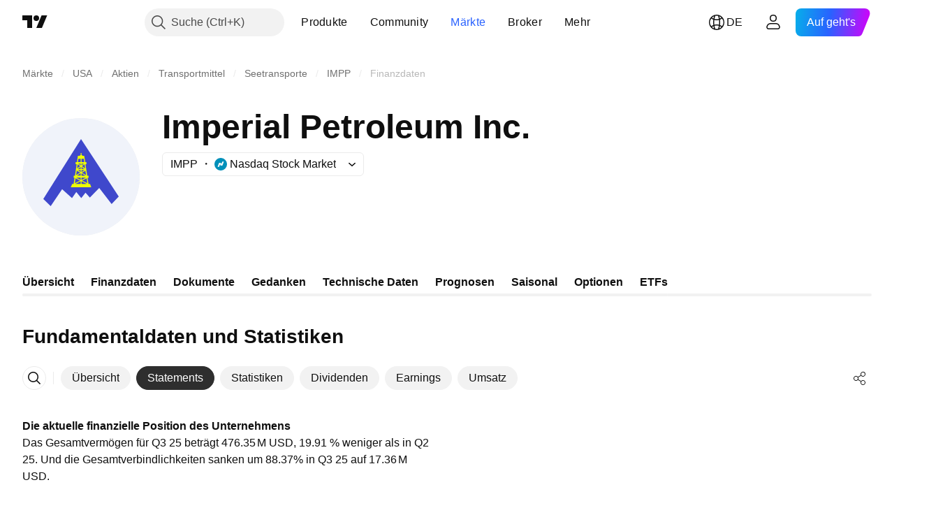

--- FILE ---
content_type: image/svg+xml
request_url: https://s3-symbol-logo.tradingview.com/imperial-petroleum--big.svg
body_size: 408
content:
<!-- by TradingView --><svg xmlns="http://www.w3.org/2000/svg" width="56" height="56" viewBox="0 0 56 56"><path fill="#F0F3FA" d="M0 0h56v56H0z"/><path d="M28 10 10 38.56 13.53 42l5.45-8.1 4.72 4.23 2.04-2.86 2.37 2.86 2.04-2.55 2.06 2.32 4.48-4.56 5.91 7.68L46 37.4 28 10Z" fill="#3F48CC"/><path fill-rule="evenodd" d="m23.1 33 .7-1.61h.67l.44-2.89h-.44v-1h.64l.82-5.5h-.48v-1h.6l.46-3h1v-.37h.35v-.94h.37v.94h.36V18h.93l.5 3h.58v1h-.48l.85 5.5h.6v1h-.46l.46 2.89h.73l.6 1.61h-9.8Zm4.74-12v-1.58h-1.1L26.51 21h1.33Zm.38 0v-1.58h1.1l.23 1.58h-1.33Zm-.39.77v.72l-1.14-.72h1.14Zm.39.72v-.72h1.14l-1.14.72Zm-1.83-.44-.29 1.93 1.51-1.06-1.22-.87Zm3.56 1.93-.29-1.93-1.22.87 1.5 1.06Zm-2.14-.65v.94h-1.35l1.35-.94Zm.43.94v-.94l1.35.94h-1.35Zm-.42.53v.87l-1.37-.87h1.37Zm.42.93v-.87h1.37l-1.37.87Zm-2.27-.68-.32 2.1 1.97-1.13-1.65-.97Zm4.44 2.16-.32-2.1-1.65.97 1.97 1.13Zm-2.6-.86v1.09h-1.87l1.87-1.1Zm.44 1.15v-1.1l1.87 1.1h-1.87Zm-.44.9v1.12L25.7 28.4h2.12Zm.44 1.12V28.4h2.12l-2.12 1.12Zm-.72.3-2.5 1.25.34-2.35 2.16 1.1Zm3.5 1.25-2.5-1.25 2.16-1.1.34 2.35Zm-3.2-.95v1.27h-2.5l2.5-1.27Zm.41 1.27v-1.27l2.49 1.27h-2.5Z" fill="#EEFE01"/></svg>